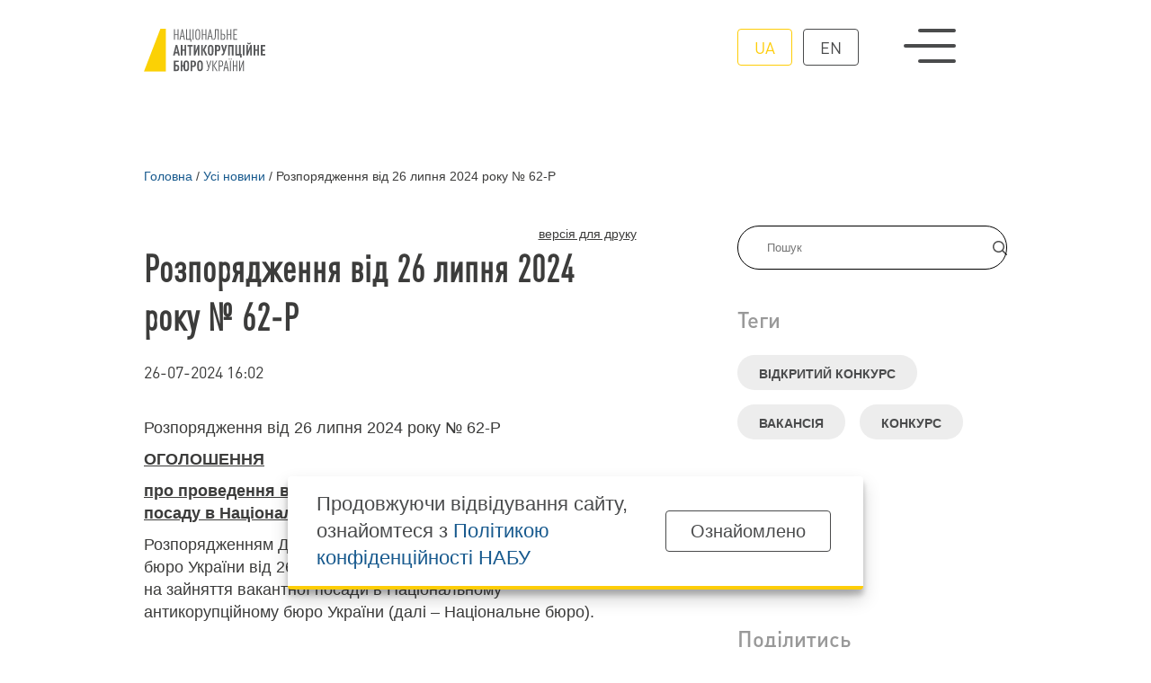

--- FILE ---
content_type: text/html; charset=utf-8
request_url: https://nabu.gov.ua/news/rozporiadzhennia-vid-26-lypnia-2024-roku-62-r/
body_size: 8203
content:
<!DOCTYPE html><html lang="uk-UA" xml:lang="uk-UA" xmlns="http://www.w3.org/1999/xhtml"><head id="html-head">
		<!-- Google Tag Manager -->
		<script>(function(w,d,s,l,i){w[l]=w[l]||[];w[l].push({'gtm.start':
		new Date().getTime(),event:'gtm.js'});var f=d.getElementsByTagName(s)[0],
		j=d.createElement(s),dl=l!='dataLayer'?'&l='+l:'';j.async=true;j.src=
		'https://www.googletagmanager.com/gtm.js?id='+i+dl;f.parentNode.insertBefore(j,f);
		})(window,document,'script','dataLayer','GTM-5V5FKR2B');</script>
		<!-- End Google Tag Manager -->

		<meta name="viewport" content="width=device-width, initial-scale=1" />
		<meta http-equiv="content-type" content="text/html; charset=utf-8" />
		<title>Розпорядження від 26 липня 2024 року № 62-Р | НАБУ офіційний вебсайт</title>
		<meta name="description" content="Розпорядження від 26 липня 2024 року № 62-Р

ОГОЛОШЕННЯ

про проведення відкритого конкурсу для призначення на посаду в Національному антикорупційному ...">
		<meta property="og:type" content="website">
		<meta property="og:title" content="Розпорядження від 26 липня 2024 року № 62-Р | НАБУ офіційний вебсайт">
		<meta property="og:url" content="https://nabu.gov.ua/news/rozporiadzhennia-vid-26-lypnia-2024-roku-62-r/">
		<meta property="og:image" content="https://nabu.gov.ua/site/assets/files/46162/metadata_image_default_1200x630px.jpg">
		
		<meta property="og:image:type" content="image/jpeg" />
		<meta property="og:image:alt" content="Розпорядження від 26 липня 2024 року № 62-Р | НАБУ офіційний вебсайт" />
		<meta property="og:description" content="Розпорядження від 26 липня 2024 року № 62-Р

ОГОЛОШЕННЯ

про проведення відкритого конкурсу для призначення на посаду в Національному антикорупційному ...">
		
		<link rel="stylesheet" type="text/css" href="/site/templates/styles/reset.css" />
		<link rel="stylesheet" type="text/css" href="/site/templates/styles/style.css" />
		<link rel="stylesheet" type="text/css" href="/site/templates/scripts/lib/slick/slick.css" />
		<link rel="stylesheet" id="fancybox-css" href="/site/templates/scripts/lib/fancybox/fancybox.css" type="text/css">

		<link rel="icon" href="/site/templates/assets/favicon/favicon.png" sizes="192x192"/>

		<link rel='alternate' hreflang='ua' href='https://nabu.gov.ua/news/rozporiadzhennia-vid-26-lypnia-2024-roku-62-r/' /><link rel='alternate' hreflang='en' href='https://nabu.gov.ua/en/news/rozporiadzhennia-vid-26-lypnia-2024-roku-62-r/' />		<!-- Hotjar Tracking Code for https://nabu.gov.ua/ -->

<script>
    (function(h,o,t,j,a,r){
        h.hj=h.hj||function(){(h.hj.q=h.hj.q||[]).push(arguments)};
        h._hjSettings={hjid:3256827,hjsv:6};
        a=o.getElementsByTagName('head')[0];
        r=o.createElement('script');r.async=1;
        r.src=t+h._hjSettings.hjid+j+h._hjSettings.hjsv;
        a.appendChild(r);
    })(window,document,'https://static.hotjar.com/c/hotjar-','.js?sv=');
</script>
	
<script>(window.BOOMR_mq=window.BOOMR_mq||[]).push(["addVar",{"rua.upush":"false","rua.cpush":"false","rua.upre":"false","rua.cpre":"false","rua.uprl":"false","rua.cprl":"false","rua.cprf":"false","rua.trans":"","rua.cook":"false","rua.ims":"false","rua.ufprl":"false","rua.cfprl":"false","rua.isuxp":"false","rua.texp":"norulematch","rua.ceh":"false","rua.ueh":"false","rua.ieh.st":"0"}]);</script>
                              <script>!function(e){var n="https://s.go-mpulse.net/boomerang/";if("False"=="True")e.BOOMR_config=e.BOOMR_config||{},e.BOOMR_config.PageParams=e.BOOMR_config.PageParams||{},e.BOOMR_config.PageParams.pci=!0,n="https://s2.go-mpulse.net/boomerang/";if(window.BOOMR_API_key="8YFHQ-A6M66-7TFH7-PBD5F-L5PDA",function(){function e(){if(!o){var e=document.createElement("script");e.id="boomr-scr-as",e.src=window.BOOMR.url,e.async=!0,i.parentNode.appendChild(e),o=!0}}function t(e){o=!0;var n,t,a,r,d=document,O=window;if(window.BOOMR.snippetMethod=e?"if":"i",t=function(e,n){var t=d.createElement("script");t.id=n||"boomr-if-as",t.src=window.BOOMR.url,BOOMR_lstart=(new Date).getTime(),e=e||d.body,e.appendChild(t)},!window.addEventListener&&window.attachEvent&&navigator.userAgent.match(/MSIE [67]\./))return window.BOOMR.snippetMethod="s",void t(i.parentNode,"boomr-async");a=document.createElement("IFRAME"),a.src="about:blank",a.title="",a.role="presentation",a.loading="eager",r=(a.frameElement||a).style,r.width=0,r.height=0,r.border=0,r.display="none",i.parentNode.appendChild(a);try{O=a.contentWindow,d=O.document.open()}catch(_){n=document.domain,a.src="javascript:var d=document.open();d.domain='"+n+"';void(0);",O=a.contentWindow,d=O.document.open()}if(n)d._boomrl=function(){this.domain=n,t()},d.write("<bo"+"dy onload='document._boomrl();'>");else if(O._boomrl=function(){t()},O.addEventListener)O.addEventListener("load",O._boomrl,!1);else if(O.attachEvent)O.attachEvent("onload",O._boomrl);d.close()}function a(e){window.BOOMR_onload=e&&e.timeStamp||(new Date).getTime()}if(!window.BOOMR||!window.BOOMR.version&&!window.BOOMR.snippetExecuted){window.BOOMR=window.BOOMR||{},window.BOOMR.snippetStart=(new Date).getTime(),window.BOOMR.snippetExecuted=!0,window.BOOMR.snippetVersion=12,window.BOOMR.url=n+"8YFHQ-A6M66-7TFH7-PBD5F-L5PDA";var i=document.currentScript||document.getElementsByTagName("script")[0],o=!1,r=document.createElement("link");if(r.relList&&"function"==typeof r.relList.supports&&r.relList.supports("preload")&&"as"in r)window.BOOMR.snippetMethod="p",r.href=window.BOOMR.url,r.rel="preload",r.as="script",r.addEventListener("load",e),r.addEventListener("error",function(){t(!0)}),setTimeout(function(){if(!o)t(!0)},3e3),BOOMR_lstart=(new Date).getTime(),i.parentNode.appendChild(r);else t(!1);if(window.addEventListener)window.addEventListener("load",a,!1);else if(window.attachEvent)window.attachEvent("onload",a)}}(),"".length>0)if(e&&"performance"in e&&e.performance&&"function"==typeof e.performance.setResourceTimingBufferSize)e.performance.setResourceTimingBufferSize();!function(){if(BOOMR=e.BOOMR||{},BOOMR.plugins=BOOMR.plugins||{},!BOOMR.plugins.AK){var n=""=="true"?1:0,t="",a="cj3ie3tio66zu2lqsuja-f-b68342674-clientnsv4-s.akamaihd.net",i="false"=="true"?2:1,o={"ak.v":"39","ak.cp":"1315110","ak.ai":parseInt("790198",10),"ak.ol":"0","ak.cr":9,"ak.ipv":4,"ak.proto":"h2","ak.rid":"621fa5c","ak.r":35417,"ak.a2":n,"ak.m":"a","ak.n":"essl","ak.bpcip":"18.118.130.0","ak.cport":52728,"ak.gh":"104.119.189.198","ak.quicv":"","ak.tlsv":"tls1.3","ak.0rtt":"","ak.0rtt.ed":"","ak.csrc":"-","ak.acc":"","ak.t":"1768985874","ak.ak":"hOBiQwZUYzCg5VSAfCLimQ==pSyuq0awxEfpqVfs4dNjA/HOovECoBWol797V7pedXyue28ccPQcOTp8u6FrdpyK9GSkU0sZijvr9wu9ucWMcPBvPfq9KI3BptxotdVfxyLtvFYvRiXV82g98OwnhUy3Xb0RAsBFTKKCw/Ce3DvfUKC1hysBI4OXsEF4+je1dcgep+2dVq+IrE7RpDN8pzSZCdg/VLxrscbpTaQT6kPnbLKvksGBd9yWPjjp3f9f82QOMHlHM8WlOsKrT1Zr6pTZZYz4wdtgsvib+HDD3fNaEmGncnPDZZLfzDSjKPeyVUcFVnK9ydLW4VkWRz2VLcY7z0zzV0ImcwBB9110jutLY1G+ZdEA3joAPez6nThlXkKOdeYpXDsXifOUalrR+LlwDoP+m/fLlRmB10w5gLN9vXRclGMFwiD2cZgS1cBQic8=","ak.pv":"9","ak.dpoabenc":"","ak.tf":i};if(""!==t)o["ak.ruds"]=t;var r={i:!1,av:function(n){var t="http.initiator";if(n&&(!n[t]||"spa_hard"===n[t]))o["ak.feo"]=void 0!==e.aFeoApplied?1:0,BOOMR.addVar(o)},rv:function(){var e=["ak.bpcip","ak.cport","ak.cr","ak.csrc","ak.gh","ak.ipv","ak.m","ak.n","ak.ol","ak.proto","ak.quicv","ak.tlsv","ak.0rtt","ak.0rtt.ed","ak.r","ak.acc","ak.t","ak.tf"];BOOMR.removeVar(e)}};BOOMR.plugins.AK={akVars:o,akDNSPreFetchDomain:a,init:function(){if(!r.i){var e=BOOMR.subscribe;e("before_beacon",r.av,null,null),e("onbeacon",r.rv,null,null),r.i=!0}return this},is_complete:function(){return!0}}}}()}(window);</script></head>
		<body id="html-body" class="single-post rozporiadzhennia-vid-26-lypnia-2024-roku-62-r_page pageid_47653 vakansiyi">
	<!-- Google Tag Manager (noscript) -->
	<noscript><iframe src="https://www.googletagmanager.com/ns.html?id=GTM-5V5FKR2B"
	height="0" width="0" style="display:none;visibility:hidden"></iframe></noscript>
	<!-- End Google Tag Manager (noscript) -->
	
		
<div class="header__wrap">
	<header id="header">
		<div class="container grid col-12 header__main_menu__wrap">
			<a class="logo logo__wrap image__wrap" href='/' title="Національне антикорупційне бюро | Розпорядження від 26 липня 2024 року № 62-Р">
								<img src='/site/assets/files/1015/logo_ua_dark.svg' loading="lazy" width="100%" height="100%" alt="Національне антикорупційне бюро | Розпорядження від 26 липня 2024 року № 62-Р" />
								<img class="second__logo" src='/site/assets/files/1015/logo_ua.svg' loading="lazy" width="100%" height="100%" alt="Національне антикорупційне бюро | Розпорядження від 26 липня 2024 року № 62-Р" />
							</a>
			<div class="menu__wrap flex">
				<ul class="menu__language flex">
					<li class="current"><a href="/news/rozporiadzhennia-vid-26-lypnia-2024-roku-62-r/">ua</a></li><li ><a href="/en/news/rozporiadzhennia-vid-26-lypnia-2024-roku-62-r/">en</a></li>				</ul>
				<div class="menu__swither">
					<span></span>
					<span></span>
					<span></span>
				</div>
			</div>
		</div>
	</header>
		<div class="header__main_menu">
			<nav role="navigation" class="container grid col-12">
				
<ul class="header__menu grid col-5">
	<li class="top_menu_item menu_item has_children">
		<a href='/about-the-bureau/'>Про Бюро</a>
		<ul class="submenu">
			<li class="menu_item">
				<a href='/about-the-bureau/struktura-ta-kerivnitctvo/'>Структура та керівництво</a>
			</li>
			<li class="menu_item">
				<a href='/about-the-bureau/teritor-al-n-upravl-nnia/'>Територіальні управління</a>
			</li>
			<li class="menu_item">
				<a href='/about-the-bureau/zasadi-roboti/'>Засади роботи</a>
			</li>
			<li class="menu_item">
				<a href='/about-the-bureau/zasadi-roboti/zapytannya-vidpovidi/'>Запитання-відповіді</a>
			</li>
		</ul>
	</li>
	<li class="top_menu_item menu_item has_children">
		<a href='/news/'>Усі новини</a>
		<ul class="submenu">
			<li class="menu_item">
				<a href='/categories/news/'>Новини</a>
			</li>
			<li class="menu_item">
				<a href='/categories/osoblyvo-vazhlyvi-spravy/'>Особливо важливі справи</a>
			</li>
			<li class="menu_item">
				<a href='/categories/povistki/'>Повістки і повідомлення</a>
			</li>
			<li class="menu_item">
				<a href='/categories/rozshuk/'>Розшук</a>
			</li>
		</ul>
	</li>
	<li class="top_menu_item menu_item has_children">
		<a href='/activity/'>Діяльність</a>
		<ul class="submenu">
			<li class="menu_item">
				<a href='/activity/reports/'>Звіти про роботу</a>
			</li>
			<li class="menu_item">
				<a href='/activity/infographics/'>Дані та інфографіка</a>
			</li>
			<li class="menu_item">
				<a href='/activity/finansi/'>Фінанси</a>
			</li>
			<li class="menu_item">
				<a href='/activity/vzaemodia-z-gromadskistiu/'>Взаємодія з громадськістю</a>
			</li>
			<li class="menu_item">
				<a href='/activity/zapobigannia-koruptcii/'>Запобігання корупції</a>
			</li>
			<li class="menu_item">
				<a href='/activity/zapobigannia-koruptcii/declarations/'>Декларації</a>
			</li>
		</ul>
	</li>
	<li class="top_menu_item menu_item has_children">
		<a href='/robota-v-nabu/'>Робота в НАБУ</a>
		<ul class="submenu">
			<li class="menu_item">
				<a href='/robota-v-nabu/perelik-vakansiy/'>Перелік вакансій</a>
			</li>
			<li class="menu_item">
				<a href='/robota-v-nabu/archive/'>Архів вакансій</a>
			</li>
			<li class="menu_item">
				<a href='/robota-v-nabu/pravila-priiomu/'>Правила прийому</a>
			</li>
		</ul>
	</li>
	<li class="top_menu_item menu_item has_children">
		<a href='/press/'>Пресцентр</a>
		<ul class="submenu">
			<li class="menu_item">
				<a href='/press/yedyni-pryncypy-zovnishnoyi-komunikaciyi-mizh-nacionalnym-antykorupciynym-byuro-ukrayiny-ta/'>Єдині принципи зовнішньої комунікації між НАБУ та САП</a>
			</li>
			<li class="menu_item">
				<a href='/press/cymvolika-nabu/'>Cимволіка НАБУ</a>
			</li>
			<li class="menu_item">
				<a href='/press/kontakty-dlya-media/'>Контакти для медіа</a>
			</li>
		</ul>
	</li>
	<li class="top_menu_item menu_item has_children">
		<a href='/open-office/'>Відкритий офіс</a>
		<ul class="submenu">
			<li class="menu_item">
				<a href='/open-office/news/'>Новини Відкритого офісу</a>
			</li>
			<li class="menu_item">
				<a href='/open-office/materials/'>Корисні матеріали</a>
			</li>
			<li class="menu_item">
				<a target='_blank' href='https://learn.nabu.gov.ua/'>Слідство веде НАБУ</a>
			</li>
		</ul>
	</li>
	<li class="menu_category top_menu_item menu_item has_children">
		<a href='#'>Контакти</a>
		<ul class="submenu">
			<li class="menu_item">
				<a href='/kontakty/'>Контакти</a>
			</li>
		</ul>
	</li>
	<li class="menu_category top_menu_item menu_item has_children">
		<a href='#'>Інше</a>
		<ul class="submenu">
			<li class="menu_item">
				<a href='/rada-gromads-kogo-kontroliu/'>Рада громадського контролю</a>
			</li>
			<li class="menu_item">
				<a href='/publichni-zakupivli/'>Публічні закупівлі</a>
			</li>
			<li class="menu_item">
				<a href='/sistema-bezoplatno-pravnicho-dopomogi/'>Безоплатна правнича допомога</a>
			</li>
		</ul>
	</li>
</ul>				<div class="menu__phone">
					<a href="tel:0800213200">0 800 213 200</a>
					<span>cпеціальна телефонна лінія</span>
				</div>
			</nav>
			
		</div>
</div>

	
		<div id="content" class="container">
    <link rel="stylesheet" type="text/css" href="/site/templates/styles/single_post.css" />
    <div class="grid col-12">
	<nav class="breadcrumbs" aria-labelledby="breadcrumblist">
		<ol itemscope itemtype="http://schema.org/BreadcrumbList">

		<li itemprop="itemListElement" itemscope itemtype="http://schema.org/ListItem">
		<a itemprop="item" href="/"><span itemprop="name">Головна</span></a>
		<meta itemprop="position" content="1"></li><li class="breadcrumbs__separator">/</li><li itemprop="itemListElement" itemscope itemtype="http://schema.org/ListItem">
		<a itemprop="item" href="/news/"><span itemprop="name">Усі новини</span></a>
		<meta itemprop="position" content="2"></li><li class="breadcrumbs__separator">/</li><li itemprop="itemListElement" itemscope itemtype="http://schema.org/ListItem"><link itemprop="item" href="/news/rozporiadzhennia-vid-26-lypnia-2024-roku-62-r/"><span itemprop="name" aria-current="page"> Розпорядження від 26 липня 2024 року № 62-Р</span><meta itemprop="position" content="3"></li>		</ol>
	</nav>
</div>    <div class="content__aside grid col-12">
        <aside>
<div class="aside__inner">
    <form class="form-search" action="/search/" method="get" accept-charset="UTF-8">
	    <div class="input-group flex">
			<input type="text" title="Введіть терміни, які необхідно знайти." name="q" id="search" placeholder="Пошук" maxlength="128" />
			<button type="submit" name="submit" class="submitBtn flex alignCenter justifyCenter">
			    <img width="16" height="16" src="/site/templates/assets/svg/header/magnifying-glass.svg"/>
			</button>
		</div>
	</form>

	
	

			<div class="tags__wrap">
			<h3>Теги</h3>
		    <div class="flex flexWrap">
            <a href="/tags/vidkrytyy-konkurs/" class="flex alignCenter">відкритий конкурс</a>
            <a href="/tags/vakansiya/" class="flex alignCenter">вакансія</a>
            <a href="/tags/konkurs/" class="flex alignCenter">конкурс</a>
        </div>		</div>
		





			<div class="tags__wrap">
			<h3>Категорія</h3>
		    <div class="flex flexWrap">
            <a href="/categories/vakansiyi/" class="flex alignCenter">Вакансії</a>
        </div>		</div>
	
			<div class="tags__wrap">
			<h3>Поділитись</h3>
		
<div class="col-social socials flex">
    <a class="flex alignCenter justifyCenter" target="_blank" href="https://www.facebook.com/sharer/sharer.php?u=https://nabu.gov.ua/news/rozporiadzhennia-vid-26-lypnia-2024-roku-62-r/">
        <img class="icon-padding" src="https://nabu.gov.ua/site/assets/files/1032/facebook-f.svg" alt="Facebook" width="36" height="36">
    </a>
   
    <a class="flex alignCenter justifyCenter" target="_blank" href="https://telegram.me/share/url?url=https://nabu.gov.ua/news/rozporiadzhennia-vid-26-lypnia-2024-roku-62-r/&amp;text=Розпорядження від 26 липня 2024 року № 62-Р">
        <img src="https://nabu.gov.ua/site/assets/files/1030/telegram.svg" alt="Telegram" width="36" height="36">
    </a>
    
    <a class="flex alignCenter justifyCenter" target="_blank" href="https://twitter.com/intent/tweet?text=Розпорядження від 26 липня 2024 року № 62-Р%20https://nabu.gov.ua/news/rozporiadzhennia-vid-26-lypnia-2024-roku-62-r/">
        <img src="https://nabu.gov.ua/site/assets/files/1033/x-twitter.svg" alt="Twitter" width="36" height="36" class="icon-padding">
    </a>
</div>
		</div>
	


</div>
</aside>
        <div class="page">
            <article id="single__post_id_47653" class="">
                
<div class="print_html__wrap">
    <span class="print_html" title="Display a printer-friendly version of this page.">версія для друку</span>
</div>                <div class="single_post__content">
                    <header class="post__header no__img">
                    <div class="title">
                        <h1>Розпорядження від 26 липня 2024 року № 62-Р</h1>
                                                <span class="post__date"><time datetime="2024-07-26T16:02">26-07-2024 16:02</time></span>
                                            </div>
                                        </header>
                    <div class="post__body">
                        <p>Розпорядження від 26 липня 2024 року № 62-Р</p>

<p><ins><strong>ОГОЛОШЕННЯ</strong></ins></p>

<p><ins><strong>про проведення відкритого конкурсу для призначення на посаду в Національному антикорупційному бюро України&nbsp;</strong></ins></p>

<p>Розпорядженням Директора Національного антикорупційного бюро України від 26&nbsp;липня&nbsp;2024&nbsp;року № 62-Р оголошено конкурс на зайняття вакантної&nbsp;посади в Національному антикорупційному бюро України (далі – Національне бюро).</p>

<div class='table__wrap'><table border="1" cellpadding="0">
	<tbody>
		<tr>
			<td>
			<p><strong>№ з/п</strong></p>
			</td>
			<td>
			<p><strong>Назва структурного підрозділу та посади</strong></p>
			</td>
			<td>
			<p><strong>Профіль посади</strong></p>
			</td>
		</tr>
		<tr>
			<td>
			<ol>
				<li>&nbsp;</li>
			</ol>
			</td>
			<td>Головний спеціаліст</td>
			<td><a href="/site/assets/files/47653/profil_golovnyyi_spetcialist.doc">Головний спеціаліст</a></td>
		</tr>
	</tbody>
</table></div>

<p>Порядок проведення відкритого конкурсу для призначення на посади у Національному антикорупційному бюро України визначено наказом Директора Національного бюро від 31 травня 2017 року № 123-О (зі змінами).</p>

<p>Особи, які бажають взяти участь у конкурсі, подають документи, визначені Порядком проведення відкритого конкурсу для призначення на посади у Національному бюро.</p>

<p>Електронна заява для участі у конкурсі, підписана з використанням кваліфікованого електронного підпису (КЕП), скановані копії необхідних документів подаються безпосередньо через електронну форму («Подати документи»), яка доступна за посиланням на сайті Національного бюро у рубриці «Перелік вакансій» <a href="https://nabu.gov.ua/robota-v-nabu/perelik-vakansiy/">https://nabu.gov.ua/robota-v-nabu/perelik-vakansiy/</a> протягом <strong>20 календарних днів</strong> з дня оприлюднення цього оголошення на офіційному веб-сайті Національного бюро (<a href="http://www.nabu.gov.ua/">www.nabu.gov.ua</a>).</p>

<p>Контактна інформація:</p>

<p>(044) 246-30-03</p>

<p>E-mail: commission2@nabu.gov.ua</p>
                                                                    </div>
                </div>



                
            
                <div class="all_posts__wrap posts__suggestion post__files">
    <h2>Файли</h2>
    <ol>
    <li><a href='/site/assets/files/47653/profil_golovnyyi_spetcialist.doc' title='Завантажити'><img class='file-icon' alt='' src='/site/templates/assets/png/doc.png'> profil_golovnyyi_spetcialist.doc</a></li>    </ol>
</div>

            </article>
                            <div class="all_posts__wrap posts__suggestion">
                    <h2>Читайте також</h2>
                    <div class="all_posts">
                    <article id="51311" class="short">
    <a href="/news/rozporiadzhennia-vid-19-sichnia-2026-roku-11-r/">
        <h3>Розпорядження від 19 січня 2026 року № 11-Р</h3>
    </a>
    <span class="post__date"><time datetime="2026-01-19T17:00">19.01.2026 17:00</time></span>
</article><article id="51302" class="short">
    <a href="/news/rozporiadzhennia-vid-16-sichnia-2026-roku-10-r/">
        <h3>Розпорядження від 16 січня 2026 року № 10-Р</h3>
    </a>
    <span class="post__date"><time datetime="2026-01-16T12:54">16.01.2026 12:54</time></span>
</article><article id="51300" class="short">
    <a href="/news/rozporiadzhennia-vid-15-sichnia-2026-roku-9-r/">
        <h3>Розпорядження від 15 січня 2026 року № 9-Р</h3>
    </a>
    <span class="post__date"><time datetime="2026-01-16T12:47">16.01.2026 12:47</time></span>
</article><article id="51298" class="short">
    <a href="/news/rozporiadzhennia-vid-15-sichnia-2026-roku-8-r/">
        <h3>Розпорядження від 15 січня 2026 року № 8-Р</h3>
    </a>
    <span class="post__date"><time datetime="2026-01-16T12:38">16.01.2026 12:38</time></span>
</article>                    </div>
                </div>
                        </div>
    </div>
</div>
				<footer class="flex flexColumn">
			<nav role="navigation" class="container">
				
<ul class="header__menu grid col-5">
	<li class="top_menu_item menu_item has_children">
		<a href='/about-the-bureau/'>Про Бюро</a>
		<ul class="submenu">
			<li class="menu_item">
				<a href='/about-the-bureau/struktura-ta-kerivnitctvo/'>Структура та керівництво</a>
			</li>
			<li class="menu_item">
				<a href='/about-the-bureau/teritor-al-n-upravl-nnia/'>Територіальні управління</a>
			</li>
			<li class="menu_item">
				<a href='/about-the-bureau/zasadi-roboti/'>Засади роботи</a>
			</li>
			<li class="menu_item">
				<a href='/about-the-bureau/zasadi-roboti/zapytannya-vidpovidi/'>Запитання-відповіді</a>
			</li>
		</ul>
	</li>
	<li class="top_menu_item menu_item has_children">
		<a href='/news/'>Усі новини</a>
		<ul class="submenu">
			<li class="menu_item">
				<a href='/categories/news/'>Новини</a>
			</li>
			<li class="menu_item">
				<a href='/categories/osoblyvo-vazhlyvi-spravy/'>Особливо важливі справи</a>
			</li>
			<li class="menu_item">
				<a href='/categories/povistki/'>Повістки і повідомлення</a>
			</li>
			<li class="menu_item">
				<a href='/categories/rozshuk/'>Розшук</a>
			</li>
		</ul>
	</li>
	<li class="top_menu_item menu_item has_children">
		<a href='/activity/'>Діяльність</a>
		<ul class="submenu">
			<li class="menu_item">
				<a href='/activity/reports/'>Звіти про роботу</a>
			</li>
			<li class="menu_item">
				<a href='/activity/infographics/'>Дані та інфографіка</a>
			</li>
			<li class="menu_item">
				<a href='/activity/finansi/'>Фінанси</a>
			</li>
			<li class="menu_item">
				<a href='/activity/vzaemodia-z-gromadskistiu/'>Взаємодія з громадськістю</a>
			</li>
			<li class="menu_item">
				<a href='/activity/zapobigannia-koruptcii/'>Запобігання корупції</a>
			</li>
			<li class="menu_item">
				<a href='/activity/zapobigannia-koruptcii/declarations/'>Декларації</a>
			</li>
		</ul>
	</li>
	<li class="top_menu_item menu_item has_children">
		<a href='/robota-v-nabu/'>Робота в НАБУ</a>
		<ul class="submenu">
			<li class="menu_item">
				<a href='/robota-v-nabu/perelik-vakansiy/'>Перелік вакансій</a>
			</li>
			<li class="menu_item">
				<a href='/robota-v-nabu/archive/'>Архів вакансій</a>
			</li>
			<li class="menu_item">
				<a href='/robota-v-nabu/pravila-priiomu/'>Правила прийому</a>
			</li>
		</ul>
	</li>
	<li class="top_menu_item menu_item has_children">
		<a href='/press/'>Пресцентр</a>
		<ul class="submenu">
			<li class="menu_item">
				<a href='/press/yedyni-pryncypy-zovnishnoyi-komunikaciyi-mizh-nacionalnym-antykorupciynym-byuro-ukrayiny-ta/'>Єдині принципи зовнішньої комунікації між НАБУ та САП</a>
			</li>
			<li class="menu_item">
				<a href='/press/cymvolika-nabu/'>Cимволіка НАБУ</a>
			</li>
			<li class="menu_item">
				<a href='/press/kontakty-dlya-media/'>Контакти для медіа</a>
			</li>
		</ul>
	</li>
	<li class="top_menu_item menu_item has_children">
		<a href='/open-office/'>Відкритий офіс</a>
		<ul class="submenu">
			<li class="menu_item">
				<a href='/open-office/news/'>Новини Відкритого офісу</a>
			</li>
			<li class="menu_item">
				<a href='/open-office/materials/'>Корисні матеріали</a>
			</li>
			<li class="menu_item">
				<a target='_blank' href='https://learn.nabu.gov.ua/'>Слідство веде НАБУ</a>
			</li>
		</ul>
	</li>
	<li class="menu_category top_menu_item menu_item has_children">
		<a href='#'>Контакти</a>
		<ul class="submenu">
			<li class="menu_item">
				<a href='/kontakty/'>Контакти</a>
			</li>
		</ul>
	</li>
	<li class="menu_category top_menu_item menu_item has_children">
		<a href='#'>Інше</a>
		<ul class="submenu">
			<li class="menu_item">
				<a href='/rada-gromads-kogo-kontroliu/'>Рада громадського контролю</a>
			</li>
			<li class="menu_item">
				<a href='/publichni-zakupivli/'>Публічні закупівлі</a>
			</li>
			<li class="menu_item">
				<a href='/sistema-bezoplatno-pravnicho-dopomogi/'>Безоплатна правнича допомога</a>
			</li>
		</ul>
	</li>
</ul>			</nav>
			<div class="container grid col-12 alignCenter">
				<div class="phone__wrap flex flexColumn">
					<a href="tel:0800213200">0 800 213 200</a>
					<span>cпеціальна телефонна лінія</span>
				</div>
				<div class="socials__wrap">
					<div class="socials flex">					<a class="flex alignCenter justifyCenter" target="_blank" rel="nofollow" href="https://www.facebook.com/nabu.gov.ua" title="Facebook">
						<img width="22" height="22" src="/site/assets/files/1032/facebook-f.svg" loading="lazy" alt="Facebook"/>
					</a>
										<a class="flex alignCenter justifyCenter" target="_blank" rel="nofollow" href="https://twitter.com/nab_ukr" title="Twitter">
						<img width="22" height="22" src="/site/assets/files/1033/x-twitter.svg" loading="lazy" alt="Twitter"/>
					</a>
										<a class="flex alignCenter justifyCenter" target="_blank" rel="nofollow" href="https://www.youtube.com/c/NABUofficial" title="Youtube">
						<img width="22" height="22" src="/site/assets/files/1031/youtube.svg" loading="lazy" alt="Youtube"/>
					</a>
										<a class="flex alignCenter justifyCenter" target="_blank" rel="nofollow" href="https://t.me/nab_ukraine" title="Telegram">
						<img width="22" height="22" src="/site/assets/files/1030/telegram.svg" loading="lazy" alt="Telegram"/>
					</a>
										<a class="flex alignCenter justifyCenter" target="_blank" rel="nofollow" href="https://www.instagram.com/nab_ukraine/" title="Instagram">
						<img width="22" height="22" src="/site/assets/files/1034/instagram.svg" loading="lazy" alt="Instagram"/>
					</a>
										<a class="flex alignCenter justifyCenter" target="_blank" rel="nofollow" href="https://whatsapp.com/channel/0029VadLj0MChq6ShvPY0R3T" title="Whatsapp">
						<img width="22" height="22" src="/site/assets/files/47568/whatsapp.svg" loading="lazy" alt="Whatsapp"/>
					</a>
					</div>
				</div>
				<div class="button__wrap">
					<a class="button yellow" href="https://nabu.gov.ua/activity/nayposhyrenishi-zapytannya/">Повідомити про корупцію</a>
				</div>
			</div>
			<div class="container copyright flex">
				<div class="flex flexColumn">
										<img class="logo" src="/site/assets/files/1015/logo_ua.svg" alt="офіційний вебсайт" width="100%" height="100%" />
					<span>офіційний вебсайт</span>
				</div>
				<div class="flex">
					<p class="mission">Очищення влади від корупції заради побудови та розвитку успішного суспільства та ефективної держави</p>
				</div>
			</div>
			<div class="container copyright flex">
								<span>Всі матеріали на цьому сайті розміщені на умовах ліцензії <a href=" https://creativecommons.org/licenses/by-nc-nd/4.0/deed.uk" target="_blank">Creative Commons Attribution-NonCommercial-NoDerivatives 4.0 International</a>. Використання будь-яких матеріалів, розміщених на сайті, дозволяється за умови посилання на <a href="https://nabu.gov.ua/" title="www.nabu.gov.ua">www.nabu.gov.ua</a> в незалежності від повного або часткового використання матеріалів.</span>
			</div>
						<script src="/site/templates/scripts/jQuery/jquery.js"></script>
			<script src="/site/templates/scripts/lib/slick/slick.min.js"></script>
			<script src="/site/templates/scripts/lib/lazyLoad/jquery.lazy.min.js"></script>
			<script src="/site/templates/scripts/lib/lazyLoad/jquery.lazy.plugins.min.js"></script>
			
			<script src="/site/templates/scripts/lib/fancybox/fancybox.js"></script>
			<script src="/site/templates/scripts/main.js"></script>
						<div class="cookie_popup">
				<div class="container flex alignCenter justifyBetween">
					<p>Продовжуючи відвідування сайту, ознайомтеся з <a href="https://nabu.gov.ua/privacy-policy" target="_blank">Політикою конфіденційності НАБУ</a></p>
					<div class="more-link cookie_popup__btn flex alignCenter justifyCenter"><a class="button">Ознайомлено</a></div>
				</div>
			</div>
					</footer>
	</body>
</html>

--- FILE ---
content_type: text/css
request_url: https://nabu.gov.ua/site/templates/styles/single_post.css
body_size: 740
content:


.post__body img,
.single_post__content .image__wrap img{
    width: 100% !important;
    height: auto !important;
}

body.vakansiyi .post__body img{
	width: auto !important;
}

body.vakansiyi .post__body p:first-of-type {
    margin: 0 0 10px !important;
}

.single_post__content .image__wrap{
    line-height: .5;
    position: relative;
    border-radius: 5px;
    overflow: hidden;
}

.single_post__content .image__wrap::before{
    content: '';
    width: 100%;
    height: 60%;
    position: absolute;
    bottom: 0;
    left: 0;
    background: linear-gradient(0deg, rgba(0, 0, 0, 0.8) 0%, rgba(0, 0, 0, 0) 100%);
}

.single_post__content .image__wrap .title{
    position: absolute;
    bottom: 24px;
    left: 0;
    padding: 0 90px 0 24px;
    
}
.single_post__content .image__wrap .title h1,
.single_post__content .image__wrap .title span{
    color: var(--white);
    font-size: 32px;
    padding: 0 0 16px

}
.single_post__content .image__wrap .title span{
    font-size: 14px;
}
.single_post__content header.with__img{
    box-shadow: 0px 4px 30px rgb(0 0 0 / 10%);
}
.single_post__content header {
    margin: 0 0 40px;
    position: unset;
}
.single_post__content .post__body{
    font-size: 18px;
    font-family: Arial, Helvetica, sans-serif;
}
.single_post__content{
    margin: 0 0 45px;
}
.post__body_attention{
    margin: 45px 0 0;
    display: block;
}

.single_post__content strong{
    font-size: 100%;
    word-break: break-word;
}

.single_post__content ul li {
    font-size: 18px;
    margin: 8px 0 0;
}

.post__date{
    font-family: 'DINPro';
    font-style: normal;
    font-weight: 400;
    font-size: 18px;
    line-height: 21px;
    display: flex;
    align-items: center;
    margin: 25px 0;
}

.single_post__gallery__image_wrap img{
    display: block;
    width: 100%;
    height: auto;
}


.post__body p iframe {
    width: var(--contentwidth);
    height: calc(calc(var(--contentwidth) / 16) * 9);
}
.post__files{
    margin: 0 0 90px;
}

.single_post__video{
    position: relative;
    padding-bottom: 56.25%; /* proportion value to aspect ratio 16:9 (9 / 16 = 0.5625 or 56.25%) */
    height: 0;
    overflow: hidden;
    margin: 32px 0;
}

.single_post__video iframe{
    position: absolute;
    top: 0; 
    left: 0;
    width: 100%;
    height: 100%;
}

.col-social img{
    filter: invert(1);
}

.col-social.socials{
    column-gap: 32px;
}
.col-social.socials a {
    border: 1px solid var(--black);
}

.small_gallery{
    gap: 32px;
    margin: 0 0 32px;
}

.small_gallery a.image__wrap img{
    width: 100%;
    height: auto;
    transition: all .4s;
}

.small_gallery a.image__wrap{
    overflow: hidden;
    display: block;
    border: 4px solid transparent;
    
}
.small_gallery a.image__wrap:hover{
    border-color: var(--yellow);
}

.small_gallery a.image__wrap:hover img{
    transform: scale(120%);
}

@media screen and (max-width: 1000px){
    .single_post__content .post__body {
        font-size: 16px;
    }
    .post__body p iframe {
        width: 90vw;
        height: calc(calc(90vw / 16) * 9);
    }
    .single_post__content ul li {
        font-size: 16px;
    }
}


--- FILE ---
content_type: image/svg+xml
request_url: https://nabu.gov.ua/site/assets/files/1015/logo_ua.svg
body_size: 2144
content:
<?xml version="1.0" encoding="UTF-8"?>
<!-- Generator: Adobe Illustrator 27.4.0, SVG Export Plug-In . SVG Version: 6.00 Build 0)  -->
<svg xmlns="http://www.w3.org/2000/svg" xmlns:xlink="http://www.w3.org/1999/xlink" version="1.1" id="Шар_1" x="0px" y="0px" viewBox="0 0 1000 357.4" style="enable-background:new 0 0 1000 357.4;" xml:space="preserve">
<style type="text/css">
	.st0{fill:#FFFFFF;}
	.st1{fill:#FBD105;}
</style>
<g>
	<g id="XMLID_5290_">
		<path id="XMLID_5379_" class="st0" d="M277.3,91.5V50.3h-21.6v41.2h-7.2V4.2h7.2v39.6h21.6V4.2h7.2v87.3H277.3z"></path>
		<path id="XMLID_5376_" class="st0" d="M331.1,91.5l-4.8-23.9H306l-4.7,23.9h-7.8l19.5-87.3h6.8l19.1,87.3H331.1z M316.1,17.2    l-8.7,43.9H325L316.1,17.2z"></path>
		<path id="XMLID_5374_" class="st0" d="M383.3,108.7V91.5h-35.4V4.2h7.2V85h21.6V4.2h7.2V85h6.4v23.8H383.3z"></path>
		<path id="XMLID_5372_" class="st0" d="M402.3,91.5V4.2h7.2v87.3H402.3z"></path>
		<path id="XMLID_5369_" class="st0" d="M456.9,87.3c-2.9,3.2-7.5,5.1-13.1,5.1c-5.6,0-10.1-2-13-5.1c-5.3-5.6-6.1-11.8-6.1-39.5    s0.9-33.8,6.1-39.5c2.9-3.2,7.4-5.1,13-5.1c5.6,0,10.2,2,13.1,5.1c5.3,5.6,6.1,11.8,6.1,39.5S462.2,81.7,456.9,87.3z M451.6,12.9    c-1.7-2-4.4-3.2-7.8-3.2c-3.4,0-6,1.2-7.7,3.2c-3.6,4.2-4.2,9.3-4.2,34.9s0.6,30.8,4.2,34.9c1.7,2,4.3,3.2,7.7,3.2    c3.4,0,6.1-1.2,7.8-3.2c3.5-4.2,4.2-9.3,4.2-34.9S455.2,17.1,451.6,12.9z"></path>
		<path id="XMLID_5367_" class="st0" d="M506.9,91.5V50.3h-21.6v41.2h-7.2V4.2h7.2v39.6h21.6V4.2h7.2v87.3H506.9z"></path>
		<path id="XMLID_5364_" class="st0" d="M560.7,91.5l-4.8-23.9h-20.4l-4.7,23.9h-7.8l19.5-87.3h6.7l19.1,87.3H560.7z M545.8,17.2    l-8.7,43.9h17.5L545.8,17.2z"></path>
		<path id="XMLID_5362_" class="st0" d="M610.1,91.5V10.7h-17.4v39.6c0,38-8.7,41.2-18.6,41.2H572V85h1c6.5,0,12.9-1.7,12.9-36.3    V4.2h31.5v87.3H610.1z"></path>
		<path id="XMLID_5359_" class="st0" d="M651.4,91.5h-17.2V4.2h7.2v38.6h9.9c12.4,0,18.9,6,18.9,24.4    C670.3,87.7,661.9,91.5,651.4,91.5z M651.7,49.3h-10.2V85h10.2c8.7,0,11.4-6.5,11.4-17.9C663.1,55.7,660.4,49.3,651.7,49.3z"></path>
		<path id="XMLID_5357_" class="st0" d="M713.2,91.5V50.3h-21.6v41.2h-7.2V4.2h7.2v39.6h21.6V4.2h7.2v87.3H713.2z"></path>
		<path id="XMLID_5355_" class="st0" d="M737.4,91.5V4.2h30.4v6.5h-23.2v33.8h20V51h-20v34h23.2v6.5H737.4z"></path>
		<path id="XMLID_5352_" class="st0" d="M282.3,221.9l-3.6-17.3h-20.2l-3.4,17.3h-14.5l21.5-87.3h13.4l21.2,87.3H282.3z     M268.7,155.7l-7.5,36.5h15L268.7,155.7z"></path>
		<path id="XMLID_5350_" class="st0" d="M335.5,221.9v-38.1h-17v38.1h-13.7v-87.3h13.7v36.8h17v-36.8h13.7v87.3H335.5z"></path>
		<path id="XMLID_5348_" class="st0" d="M387.5,147v74.9h-13.7V147h-14.6v-12.4h43V147H387.5z"></path>
		<path id="XMLID_5346_" class="st0" d="M412.1,221.9v-87.3h13.7v53.4l19.5-53.4h12.3v87.3h-13.7v-53.4l-19.6,53.4H412.1z"></path>
		<path id="XMLID_5343_" class="st0" d="M472.2,221.9v-87.3h13.7v87.3H472.2z M507.4,221.9l-21.2-45.5l19.6-41.8h14.5l-20,41.2    l22.3,46.1H507.4z"></path>
		<path id="XMLID_5340_" class="st0" d="M567.3,215.4c-3.6,4.3-8.8,7.5-16.9,7.5c-8.1,0-13.4-3.2-16.9-7.5c-5.8-7-6.4-16.4-6.4-37.1    c0-20.7,0.6-30.2,6.4-37.1c3.6-4.3,8.8-7.5,16.9-7.5c8.1,0,13.4,3.2,16.9,7.5c5.9,6.9,6.4,16.4,6.4,37.1    C573.7,199,573.2,208.5,567.3,215.4z M557,149.3c-1.2-2-3.3-3.3-6.6-3.3c-3.3,0-5.3,1.3-6.5,3.3c-2.6,4.2-3.1,13-3.1,28.9    c0,15.9,0.5,24.8,3.1,28.9c1.2,2,3.2,3.3,6.5,3.3c3.3,0,5.4-1.3,6.6-3.3c2.6-4.2,2.9-13,2.9-28.9C560,162.3,559.6,153.5,557,149.3    z"></path>
		<path id="XMLID_5337_" class="st0" d="M608.1,187.7h-8.2v34.2h-13.7v-87.3h21.9c15.8,0,22.4,8.3,22.4,26.6    S623.9,187.7,608.1,187.7z M607.6,147h-7.7v28.3h7.7c7.4,0,9.2-5.3,9.2-14.1C616.8,152.4,614.9,147,607.6,147z"></path>
		<path id="XMLID_5335_" class="st0" d="M663.2,207.1c-3.9,12.3-8.9,14.8-22.9,14.8v-12.3c7.6,0,10.3-2.1,12.3-8.9l2-7.1l-19.1-59    h15l10.5,40.3l10.4-40.3h15L663.2,207.1z"></path>
		<path id="XMLID_5333_" class="st0" d="M724.9,221.9V147h-17.2v74.9H694v-87.3h44.6v87.3H724.9z"></path>
		<path id="XMLID_5331_" class="st0" d="M792.1,239.4v-17.5h-38.7v-87.3h13.7v74.9H784v-74.9h13.7v74.9h7.4v29.9H792.1z"></path>
		<path id="XMLID_5329_" class="st0" d="M815.5,221.9v-87.3h13.7v87.3H815.5z"></path>
		<path id="XMLID_5326_" class="st0" d="M843.9,221.9v-87.3h13.7v53.4l19.5-53.4h12.3v87.3h-13.7v-53.4l-19.6,53.4H843.9z     M866.6,129.1c-8.1,0-15.3-3.4-15.7-14.2h9.2c0.2,4.2,3.1,5.6,6.5,5.6c3.4,0,6.2-1.5,6.5-5.6h9.2    C881.9,125.7,874.7,129.1,866.6,129.1z"></path>
		<path id="XMLID_5324_" class="st0" d="M934.9,221.9v-38.1h-17v38.1h-13.7v-87.3h13.7v36.8h17v-36.8h13.7v87.3H934.9z"></path>
		<path id="XMLID_5322_" class="st0" d="M963.3,221.9v-87.3h36.7V147h-22.9v24.8h19.7v12.4h-19.7v25.4h22.9v12.4H963.3z"></path>
		<path id="XMLID_5319_" class="st0" d="M269.3,352.3h-21.9v-87.3h40.6v12.3h-26.8v21.9h8.2c15.8,0,22.4,8.2,22.4,26.5    S285.1,352.3,269.3,352.3z M268.8,311.6h-7.7V340h7.7c7.4,0,9.2-5.4,9.2-14.2C278,316.9,276.2,311.6,268.8,311.6z"></path>
		<path id="XMLID_5316_" class="st0" d="M303.9,352.3v-87.3h13.7v38.2h8.8c0.1-16.9,1.1-25.4,6.4-31.8c3.6-4.3,8.8-7.5,16.9-7.5    c8.1,0,13.4,3.2,16.9,7.5c5.9,6.9,6.4,16.4,6.4,37.1c0,20.7-0.5,30.3-6.4,37.1c-3.6,4.3-8.8,7.5-16.9,7.5    c-8.1,0-13.4-3.2-16.9-7.5c-5.1-6.1-6.3-14.2-6.4-30.3h-8.8v36.8H303.9z M356.3,279.8c-1.2-2-3.3-3.3-6.6-3.3    c-3.3,0-5.3,1.3-6.5,3.3c-2.6,4.2-3.1,13-3.1,28.9c0,15.9,0.5,24.8,3.1,28.9c1.2,2,3.2,3.3,6.5,3.3c3.3,0,5.4-1.3,6.6-3.3    c2.6-4.2,2.9-13,2.9-28.9C359.3,292.8,358.9,283.9,356.3,279.8z"></path>
		<path id="XMLID_5313_" class="st0" d="M407.5,318.1h-8.2v34.2h-13.7v-87.3h21.9c15.8,0,22.4,8.3,22.4,26.6    S423.3,318.1,407.5,318.1z M407,277.4h-7.7v28.3h7.7c7.4,0,9.2-5.3,9.2-14.1C416.2,282.8,414.3,277.4,407,277.4z"></path>
		<path id="XMLID_5310_" class="st0" d="M479.6,345.8c-3.6,4.3-8.8,7.5-16.9,7.5c-8.1,0-13.4-3.2-16.9-7.5c-5.8-7-6.4-16.4-6.4-37.1    c0-20.7,0.6-30.2,6.4-37.1c3.6-4.3,8.8-7.5,16.9-7.5c8.1,0,13.4,3.2,16.9,7.5c5.9,6.9,6.4,16.4,6.4,37.1    C485.9,329.4,485.4,339,479.6,345.8z M469.3,279.8c-1.2-2-3.3-3.3-6.6-3.3c-3.3,0-5.3,1.3-6.5,3.3c-2.6,4.2-3.1,13-3.1,28.9    c0,15.9,0.5,24.8,3.1,28.9c1.2,2,3.2,3.3,6.5,3.3c3.3,0,5.4-1.3,6.6-3.3c2.6-4.2,2.9-13,2.9-28.9    C472.2,292.8,471.8,283.9,469.3,279.8z"></path>
		<path id="XMLID_5308_" class="st0" d="M534,339.8c-3.3,10.9-8.3,12.5-17.8,12.5v-6.5c6.6,0,9.4-1.5,11.6-9.1l3.7-12.5l-18.1-59.2    h7.8l13.9,49l13.5-49h7.8L534,339.8z"></path>
		<path id="XMLID_5305_" class="st0" d="M565.3,352.3v-87.3h7.2v87.3H565.3z M599.1,352.3l-26.4-45.5l24.5-41.8h8.1l-25.1,41.4    l27.2,45.8H599.1z"></path>
		<path id="XMLID_5302_" class="st0" d="M634.4,313.7h-9.9v38.6h-7.2v-87.3h17.2c10.3,0,18.9,3.9,18.9,24.4    C653.3,309.9,644.7,313.7,634.4,313.7z M634,271.5h-9.6v35.7h9.6c7.1,0,12-3.1,12-17.8C646.1,274.7,641.1,271.5,634,271.5z"></path>
		<path id="XMLID_5299_" class="st0" d="M692.3,352.3l-4.8-23.9h-20.4l-4.7,23.9h-7.8l19.5-87.3h6.7l19.1,87.3H692.3z M677.3,278    l-8.7,43.9h17.5L677.3,278z"></path>
		<path id="XMLID_5295_" class="st0" d="M700.4,256.2v-7.7h7.7v7.7H700.4z M709.1,352.3v-87.3h7.2v87.3H709.1z M717.3,256.2v-7.7    h7.7v7.7H717.3z"></path>
		<path id="XMLID_5293_" class="st0" d="M762,352.3v-41.2h-21.6v41.2h-7.2v-87.3h7.2v39.6H762v-39.6h7.2v87.3H762z"></path>
		<path id="XMLID_5291_" class="st0" d="M786.2,352.3v-87.3h7.2v68l23.1-68h7.2v87.3h-7.2v-68l-23.2,68H786.2z"></path>
	</g>
	<polygon id="XMLID_5289_" class="st1" points="0.4,356.5 136.4,0 181.4,0 181.4,356.5  "></polygon>
</g>
</svg>


--- FILE ---
content_type: text/javascript
request_url: https://nabu.gov.ua/site/templates/scripts/main.js
body_size: 5501
content:
// function getActive(){
//     var containers = [
//         {className:'.timeline__wrap', viewClass: 'in', remove:false, top: 60, bottom: -70 },
//         {className:'.small__body', viewClass: 'in_view', remove:true, top: 45, bottom: -80 },
//         {className:'.yellow_block__wrap', viewClass: 'onFocus', remove:false, top: 50, bottom: -90 }];
        

//     containers.forEach(function(element, index){
//         $(element.className).each(function(){
//             var id= '#' + $(this).data('target');
//             if($(this).isInViewport()) {
//                 if( $(this).isInViewportHeight() < element.top && $(this).isInViewportHeight() >= (element.bottom - 1)){
//                     $(this).attr('data-v', $(this).isInViewportHeight());   //TEST VIEWPORT PERCENT
//                     if( !$(this).hasClass(element.viewClass)){
//                         $(this).addClass(element.viewClass);
//                         if( $('ul.list').children().length > 0 ) $(id).addClass('active');
//                     }
//                 }
//                 if( element.remove == true && $(this).isInViewportHeight() < element.bottom || element.remove == true && $(this).isInViewportHeight() >= (element.top + 1)){
//                     if( $(this).hasClass(element.viewClass)){
//                         $(this).removeClass(element.viewClass);
//                         if( $('ul.list').children().length > 0 ) $(id).removeClass('active');
//                     }
//                 }
//             }
//             else{
//                 if( $(this).hasClass(element.viewClass) && element.remove == true){
//                     $(this).removeClass(element.viewClass);
//                     if( $('ul.list').children().length > 0 ) $(id).removeClass('active');
//                 }
//             }
//         })
//     })
// }

$.fn.isInViewport = function() {
    var elementTop = $(this).offset().top,
        elementBottom = elementTop + $(this).outerHeight(),
        viewportTop = $(window).scrollTop(),
        viewportBottom = viewportTop + $(window).height(),
        result = elementBottom > viewportTop && elementTop < viewportBottom;
    return result;
};
  
$.fn.isInViewportHeight = function() {
    var elementTop = $(this).offset().top,
        viewportTop = $(window).scrollTop();
    //   elementBottom = elementTop + $(this).outerHeight(),
    //   viewportBottom = viewportTop + $(window).height();
    return Math.round((elementTop - viewportTop) / (screen.height / 100));
}

function setCookie(name,value,days) {
    var expires = "";
    if (days) {
        var date = new Date();
        date.setTime(date.getTime() + (days*24*60*60*1000));
        expires = "; expires=" + date.toUTCString();
    }
    document.cookie = name + "=" + (value || "")  + expires + "; path=/";
}
function getCookie(name) {
    var nameEQ = name + "=";
    var ca = document.cookie.split(';');
    for(var i=0;i < ca.length;i++) {
        var c = ca[i];
        while (c.charAt(0)==' ') c = c.substring(1,c.length);
        if (c.indexOf(nameEQ) == 0) return c.substring(nameEQ.length,c.length);
    }
    return null;
}
function eraseCookie(name) {   
    document.cookie = name +'=; Path=/; Expires=Thu, 01 Jan 1970 00:00:01 GMT;';
}

jQuery(document).ready(function($){
    $('.cookie_popup__btn').on('click', function(e){
        setCookie('nabu_cookie','yes', 365);
        $('.cookie_popup').toggleClass('hide');
    });
    
    if(getCookie('nabu_cookie') != 'yes'){
        $('.cookie_popup').addClass('show');
        setTimeout(function(){
            // loadScripts();
            if( !$('.cookie_popup').hasClass('hide') ){
                $('.cookie_popup').toggleClass('hide');
            }
        }, 20000);
    };
    
    $('.lazy').lazy({
        visibleOnly: false
    });

    // INIT SLIDERS
    function runSliders(){
        var containers = [
            {name: '.single_post__gallery', adaptiveHeight: true, focusOnSelect: true, loop: true, slidesToShow: 1, slidesToScroll: 1, arrows: true, dots: true},
        ];
        containers.forEach(function(element, index){
            if( $(element).length > 0 ){
                if(!element.focusOnSelect) element.focusOnSelect = false;
                if(!element.centerMode) element.centerMode = false;
                if(!element.dots) element.dots = false;
                if(!element.arrows) element.arrows = false;
                if(!element.mobileDots) element.mobileDots = false;
                if(!element.variableWidth) element.variableWidth = false;
                if(!element.asNavFor) element.asNavFor = false;
                if(!element.mobileSlidesToShow) element.mobileSlidesToShow = 1;
                if(!element.slidesToShow) element.slidesToShow = 1;
                if(!element.arrows) element.adaptiveHeight = true;
            

                $(element.name).on('init reInit afterChange', function (event, slick, currentSlide, nextSlide) {
                    if(!slick.$dots){
                        return;
                    }				
                    max = slick.$dots[0].children.length - 1;
                    if(!currentSlide){
                        if(currentSlide == 0){
                            i = 1;
                        }else{
                            i = 1;
                            max = max + 1;
                        }
                    }else{
                        i = currentSlide + 1;
                        
                    }
                    if( $(slick.$slider[0]).find('.slick-sl').length == 0){
                        $(slick.$slider[0]).find('.slick-dots').append('<div class="slick-sl"></div>');
                    }
                    $(slick.$slider[0]).find('.slick-sl').text( i + '/' + (max) );
                });

                $(element.name).slick({
                 asNavFor: element.asNavFor,
                 infinite: element.loop,
                 slidesToShow: element.slidesToShow,
                 slidesToScroll: element.slidesToScroll,
                 arrows: element.arrows,
                 dots:  element.dots,
                 focusOnSelect: element.focusOnSelect,
                 centerMode: element.centerMode,
                 adaptiveHeight: element.adaptiveHeight,
                 autoplay: false,
                 variableWidth: element.variableWidth,
                 draggable: true,
                 pauseOnHover: false,
                 responsive: [
                     {
                       breakpoint: 1000,
                       settings: {
                         slidesToShow: element.mobileSlidesToShow,
                         slidesToScroll: 1,
                         dots:  element.mobileDots
                       }
                     }
                 ],
                 prevArrow: '<div class="arrow prev-arrow"></div>',
                 nextArrow: '<div class="arrow next-arrow"></div>'          

                });
            }
        });
    }
    runSliders();

    $('.menu__swither').on('click', function(e){
        $('body').toggleClass('mobileOpen');
    });

    // // LIST SCROLL INTO VIEW
    // $('.list li').each(function(){
    //     $(this).on('click', function(e){
    //         document.getElementById('body_' + $(this).attr('id')).scrollIntoView({block: "start", behavior: "smooth"});
    //         // getActive();
    //     });
    // })

    // $(window).on('resize scroll', function(e) {
    //     header_change();
    //     getActive();
    // });


    // CHECK RIGHT AFTER INIT
    // header_change();
    // getActive();


    if( $('#flipbookPDFContainer').length > 0 ){
        //PDF
        var option_pdf = { 
            webgl:true, 
            soundEnable: false, 
            backgroundColor: "#353535", 
        },
        source_pdf = $('#flipbookPDFContainer').attr('source'),
        flipBook_pdf = $("#flipbookPDFContainer").flipBook(source_pdf,option_pdf);
    }

    $('.print_html').on('click', function(event){
        event.preventDefault();
        var WinPrint = window.open('', '', 'left=0,top=0,width=800,height=900,toolbar=0,scrollbars=0,status=0');
        WinPrint.document.write('<html><head><title>Національне антикорупційне бюро України</title>');
        WinPrint.document.write('</head><body><h4>' + document.URL + '</h4>');
        WinPrint.document.write( document.getElementsByClassName('single_post__content')[0].innerHTML );
        WinPrint.document.write('</body></html>');
        WinPrint.document.close();
        WinPrint.focus();
        var is_chrome = function () { return Boolean(WinPrint.chrome); }
        if(is_chrome){
            WinPrint.print();
            setTimeout(function(){WinPrint.close();}, 10000); 
        }else{
            WinPrint.print();
            WinPrint.close();
        }
        // WinPrint.print();
        // WinPrint.close();
    });

    /* FORM INPUT LOOKING SCRIPTS */
    $('.form-radio.legal').change(function(){
        if(this.value == 1){
            $('.if_personal').show();
        }else{
            $('.if_personal').hide();
        }
    })
    $('.legal.is_collective').change(function(){
        if(this.value == 2){
            $('#collective').show();
        }else{
            $('#collective').hide();
            $('#collective textarea').val('');
        }
    })
    $('.anonymous').change(function(){
        if(this.value == 1){
            $('#appeal_is_collective').hide();
            $('#appeal_is_collective input').each(function(){
                $(this).attr('required', false); 
            });
            
            $('#collective').hide();
            $('#collective textarea').val('');

            $('#appeal_name').hide();
            $('#appeal_name input').val('');

            $('#appeal_address').hide();
            $('#appeal_address input').val('');
            
            $('#appeal_phone').hide();
            $('#appeal_phone input').val('');

            $('#appeal_email').hide();
            $('#appeal_email input').val(''); 
            
            $('#appeal_other').hide();
            $('#appeal_other input').val(''); 
            
            $('#appeal_personal').hide();
            $('#appeal_personal input').val(''); 
            $('#appeal_personal input').attr('required', false);
        }else{
            $('#appeal_is_collective').show();
            $('#appeal_is_collective input').each(function(){
                $(this).attr('required', true);
                $(this).prop('checked', false);
            });
            
            $('#appeal_name').show();

            $('#appeal_address').show();
            
            $('#appeal_phone').show();

            $('#appeal_email').show();
            
            $('#appeal_other').show();
            
            $('#appeal_personal').show();
            $('#appeal_personal input').attr('required', true); 
        }
    })
    $("#form_1 input").change(function() {
        $('#personal').attr('required', false);
        $('#personal__wrap').hide();

        if($('#form_1 #name').val() != '' || $('#form_1 #address').val() != '' || $('#form_1 #email').val() != '' || $('#form_1 #phone').val() != '' ){
            $('#personal').attr('required', true);
            $('#personal__wrap').show();
        }
    });

    

    function getActive(){
        var containers = [
            {className:'.timeline__wrap', viewClass: 'in', remove:false, top: 60, bottom: -70 }
        ];
            
    
        containers.forEach(function(element, index){
            $(element.className).each(function(){
                if($(this).isInViewport()) {
                    if( $(this).isInViewportHeight() < element.top && $(this).isInViewportHeight() >= (element.bottom - 1)){
                        $(this).attr('data-v', $(this).isInViewportHeight());   //TEST VIEWPORT PERCENT
                        if( !$(this).hasClass(element.viewClass)){
                            $(this).addClass(element.viewClass);
                        }
                    }
                    if( element.remove == true && $(this).isInViewportHeight() < element.bottom || element.remove == true && $(this).isInViewportHeight() >= (element.top + 1)){
                        if( $(this).hasClass(element.viewClass)){
                            $(this).removeClass(element.viewClass);
                        }
                    }
                }
                else{
                    if( $(this).hasClass(element.viewClass) && element.remove == true){
                        $(this).removeClass(element.viewClass);
                    }
                }
            })
        })
    }


    $.fn.isInViewport = function() {
        var elementTop = $(this).offset().top,
            elementBottom = elementTop + $(this).outerHeight(),
            viewportTop = $(window).scrollTop(),
            viewportBottom = viewportTop + $(window).height(),
            result = elementBottom > viewportTop && elementTop < viewportBottom;
        return result;
    };
      
    $.fn.isInViewportHeight = function() {
        var elementTop = $(this).offset().top,
            viewportTop = $(window).scrollTop();
        //   elementBottom = elementTop + $(this).outerHeight(),
        //   viewportBottom = viewportTop + $(window).height();
        return Math.round((elementTop - viewportTop) / (screen.height / 100));
    }


    $(window).on('resize scroll', function(e) {
        getActive();
    });
    // CHECK RIGHT AFTER INIT
    getActive();




    $("#vacancy_form").submit(function(e) {
        $('#submitButton').attr('disabled', true);
    });
            /* FORM INPUT LOOKING SCRIPTS */
            
            if($('body').hasClass('pageid_48340')){
        
                $('#last_name').val("Петренко");
                $('#first_name').val("Іван");
                $('#fatherly_name').val("Олександрович");
                $('#birth_date').val("1990-05-15");
                $('#phone_number').val("+380987654321");
                $('#user_email').val("ivan.petrov@example.com");
                $('#additional_phone_number').val("+380987654322");
                $('#additional_user_email').val("ivan.petrov.additional@example.com");
        
                $('#place_of_registration_oblast').val("Київська область");
                $('#place_of_registration_district').val("Києво-Святошинський район");
                $('#place_of_registration_settlement').val("Софіївська Борщагівка");
                $('#place_of_registration_street').val("Вулиця Героїв");
                $('#place_of_registration_building').val("10");
                $('#place_of_registration_apartment').val("25");
        
                $('#place_of_actual_residence_oblast').val("Київська область");
                $('#place_of_actual_residence_district').val("Києво-Святошинський район");
                $('#place_of_actual_residence_settlement').val("Софіївська Борщагівка");
                $('#place_of_actual_residence_street').val("Вулиця Центральна");
                $('#place_of_actual_residence_building').val("5");
                $('#place_of_actual_residence_apartment').val("15");
        
                $('#passport_of_a_citizen_of_ukraine_series').val("АА");
                $('#passport_of_a_citizen_of_ukraine_number').val("123456");
                $('#passport_of_a_citizen_of_ukraine_issued').val("2010-01-01");
                $('#passport_of_a_citizen_of_ukraine_who_issued').val("Орган видачі паспортів");
                $('#passport_of_a_citizen_of_ukraine_registration_number').val("1234567890");
        
                $('#military_registration_category').val("A");
                $('#military_registration_rank').val("Сержант");
                $('#military_registration_document').val("Військове посвідчення");
                $('#military_registration_document_series').val("ВВ");
                $('#military_registration_document_number').val("789012");
                $('#military_registration_issued').val("2015-02-02");
        
                $('#educational_level_0').val("Магістр");
                $('#educational_institution_0').val("Київський національний університет");
                $('#educational_form_0').val("Денна");
                $('#educational_training_direction_0').val("Інформаційні технології");
                $('#educational_branch_knowledge_0').val("Комп’ютерні науки");
                $('#educational_specialty_0').val("Програмна інженерія");
                $('#educational_specialization_0').val("Веб-розробка");
                $('#educational_qualification_0').val("Магістр");
                $('#educational_diploma_series_0').val("АБ");
                $('#educational_diploma_number_0').val("567890");
                $('#educational_year_entry_0').val("2010");
                $('#educational_graduation_year_0').val("2015");
        
                $('#language_proficiency').val("Дуже добре");
                $('#language_document').val("4433221100");
                $('#foreign_language_0').val("Англійська");
                $('#foreign_language_proficiency_0').val("Середній");
                $('#foreign_language_document_0').val("відсутній");
        
                $('#labor_activity_position_0').val("Програміст");
                $('#labor_activity_work_place_0').val('ТОВ "ІТ Компанія"');
                $('#labor_activity_date_start_0').val("2015-01-03");
                $('#labor_activity_date_end_0').val("2022-01-03");
        
                $('#education_name_of_the_institution_0').val("Міжнародна Академія ІТ (за кордоном)");
                $('#education_start_0').val("2016-01-09");
                $('#education_end_0').val("2017-01-06");
                $('#education_program_0').val("Веб-розробка та програмування");
                $('#education_certificate_0').val("12345");
        
                $('[name="disability"][value="1"]').prop( "checked", true );
                $('#disability_type').val("Свідоцтво про інвалідність №12345 від 05.10.2020");
        
                $('[name="combat_operations"][value="1"]').prop( "checked", true );
                $('#combat_operations_type').val("Посвідчення учасника бойових дій №67890 від 10.12.2018");
        
                $('[name="single_parent"][value="1"]').prop( "checked", true );
                $('#single_parent_type').val("Свідоцтво одинокого батька/матері №54321 від 15.06.2015");
        
                $('[name="chernobyl_disaster"][value="1"]').prop( "checked", true );
                $('#chernobyl_disaster_type').val("Свідоцтво про постраждалого внаслідок Чорнобильської катастрофи №98765 від 20.04.1996");
        
                $('[name="revolution_dignity"][value="1"]').prop( "checked", true );
                $('#revolution_dignity_type').val("Свідоцтво учасника Революції Гідності №13579 від 28.02.2014");
        
                $('[name="council_member"][value="0"]').prop( "checked", true );
                $('#council_member_type').val("-");
        
                $('[name="woman_two_children"][value="1"]').prop( "checked", true );
                $('#woman_two_children_type').val("Свідоцтво про материнство та документи про народження дітей");
        
                $('[name="other"][value="0"]').prop( "checked", true );
                $('#other_type').val("-");
        
                $('#relative_name_0').val("Марина Петрівна");
                $('#relative_date_birth_0').val("1965-12-10");
                $('#relative_residence_0').val("м. Київ, вул. Центральна, 20, кв. 30");
                $('#relative_connection_0').val("Мати");
                $('#relative_job_0').val('ТОВ "Бухгалтерія сервіс');
        
                $('#rank_0').val('Голова виконавчого органу');
                $('#rank_assigned_0').val('10.10.2017');
        
                addNewRow('rank_template', 'rank_wrapping', ['rank', 'rank_assigned']);
                //ранк - динамічний
                $('[name="rank_1"]').val('Голова іншого виконавчого органу');
                $('[name="rank_assigned_1"]').val('04.12.2019');
                
        
                //Освіта - динамічний
                addNewRow('educational_template', 'educational_wrapping', ['educational_graduation_year', 'educational_year_entry', 'educational_diploma_number', 'educational_diploma_series', 'educational_qualification', 'educational_specialization', 'educational_specialty', 'educational_branch_knowledge', 'educational_training_direction', 'educational_form', 'educational_institution', 'educational_level']);
        
                $('[name="educational_level_1"]').val("Магістр");
                $('[name="educational_institution_1"]').val("Київський національний університет");
                $('[name="educational_form_1"]').val("Денна");
                $('[name="educational_training_direction_1"]').val("Інформаційні технології");
                $('[name="educational_branch_knowledge_1"]').val("Комп’ютерні науки");
                $('[name="educational_specialty_1"]').val("Програмна інженерія");
                $('[name="educational_specialization_1"]').val("Веб-розробка");
                $('[name="educational_qualification_1"]').val("Магістр");
                $('[name="educational_diploma_series_1"]').val("АБ");
                $('[name="educational_diploma_number_1"]').val("567890");
                $('[name="educational_year_entry_1"]').val("2010");
                $('[name="educational_graduation_year_1"]').val("2015");
        
                // Інформація про членів сім’ї та близьких осіб кандидата
                addNewRow('relative_template', 'relative_wrapping', ['relative_job', 'relative_connection', 'relative_residence', 'relative_date_birth', 'relative_name']);
        
                $('[name="relative_job_1"]').val(`АТ "Металургійна компанія"`);
                $('[name="relative_connection_1"]').val("Брат");
                $('[name="relative_residence_1"]').val("м. Київ, вул. Центральна, 20, кв. 32");
                $('[name="relative_date_birth_1"]').val("1988-07-25");
                $('[name="relative_name_1"]').val("Олег Ігорович");
        
                $('[name="foreign_citizenship"][value="1"]').prop( "checked", true );
                $('[name="requirements"][value="1"]').prop( "checked", true );
                $('[name="lustration"][value="1"]').prop( "checked", true );
                $('[name="processing_personal_data"][value="1"]').prop( "checked", true );
                $('[name="relatives_criminally"][value="1"]').prop( "checked", true );
        
                $('[name="verification_disclosure"][value="1"]').prop( "checked", true );
                $('[name="requirements_first_part"][value="1"]').prop( "checked", true );
                $('[name="requirements_first_part_detailed"][value="1"]').prop( "checked", true );
        
                $('[name="selected_sex"]').val("male").change();
                $('[name="selected_vacancy"]').val("1000").change();
                

                // $("#vacancy_form").submit(function(event) {
                //     // Prevent the form from submitting
                //     event.preventDefault();
                    
                //     // You can add other logic here if needed
                //     $('#submitButton').attr('disabled', true);

                //     alert("Form submission prevented!");
                // });

            }
            /**/
})